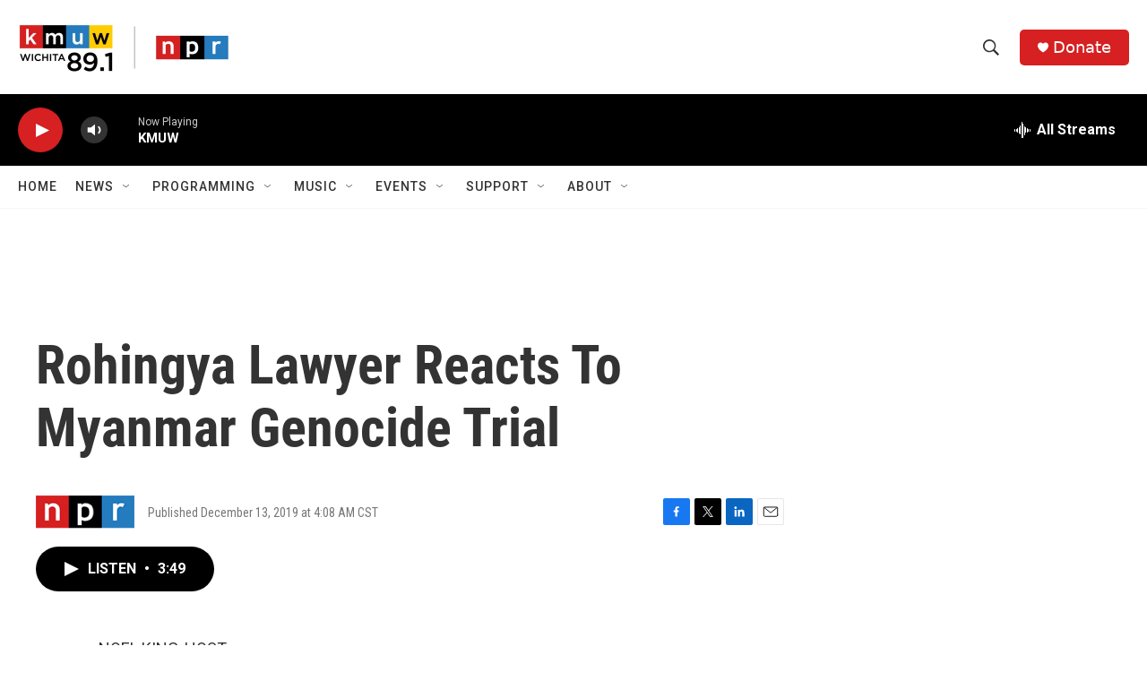

--- FILE ---
content_type: text/html; charset=utf-8
request_url: https://www.google.com/recaptcha/api2/aframe
body_size: 258
content:
<!DOCTYPE HTML><html><head><meta http-equiv="content-type" content="text/html; charset=UTF-8"></head><body><script nonce="YV1jShMhztphx5Zp_lad2Q">/** Anti-fraud and anti-abuse applications only. See google.com/recaptcha */ try{var clients={'sodar':'https://pagead2.googlesyndication.com/pagead/sodar?'};window.addEventListener("message",function(a){try{if(a.source===window.parent){var b=JSON.parse(a.data);var c=clients[b['id']];if(c){var d=document.createElement('img');d.src=c+b['params']+'&rc='+(localStorage.getItem("rc::a")?sessionStorage.getItem("rc::b"):"");window.document.body.appendChild(d);sessionStorage.setItem("rc::e",parseInt(sessionStorage.getItem("rc::e")||0)+1);localStorage.setItem("rc::h",'1769122319407');}}}catch(b){}});window.parent.postMessage("_grecaptcha_ready", "*");}catch(b){}</script></body></html>